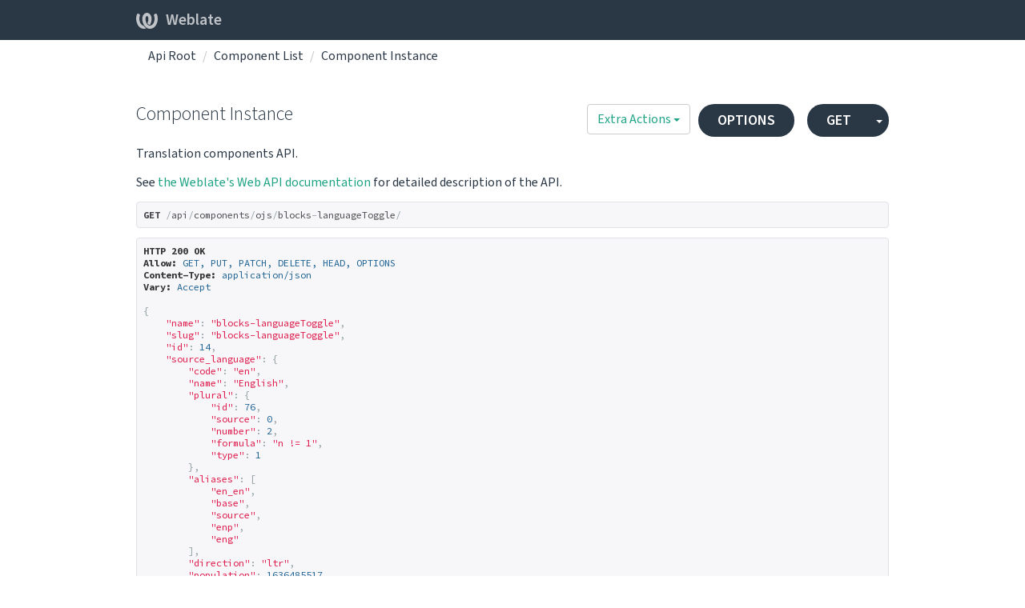

--- FILE ---
content_type: text/html; charset=utf-8
request_url: https://translate.pkp.sfu.ca/api/components/ojs/blocks-languageToggle/
body_size: 8601
content:




<!DOCTYPE html>
<html>
  <head>
    

      
        <meta http-equiv="Content-Type" content="text/html; charset=utf-8"/>
        <meta name="robots" content="NONE,NOARCHIVE" />
      

      <title>Component Instance – Django REST framework</title>

      
        



<link rel="stylesheet" href="/static/CACHE/css/output.5bdc9b519e3a.css" type="text/css"><link rel="stylesheet" href="/static/CACHE/css/output.89b4a18b852e.css" type="text/css" media="(prefers-color-scheme: dark)">





        <link rel="stylesheet" type="text/css" href="/static/rest_framework/css/prettify.css"/>
        <link rel="stylesheet" type="text/css" href="/static/rest_framework/css/default.css"/>
        <style>pre { line-height: 125%; }
td.linenos .normal { color: inherit; background-color: transparent; padding-left: 5px; padding-right: 5px; }
span.linenos { color: inherit; background-color: transparent; padding-left: 5px; padding-right: 5px; }
td.linenos .special { color: #000000; background-color: #ffffc0; padding-left: 5px; padding-right: 5px; }
span.linenos.special { color: #000000; background-color: #ffffc0; padding-left: 5px; padding-right: 5px; }
.highlight .hll { background-color: #ffffcc }
.highlight { background: #f8f8f8; }
.highlight .c { color: #008800; font-style: italic } /* Comment */
.highlight .err { border: 1px solid #FF0000 } /* Error */
.highlight .k { color: #AA22FF; font-weight: bold } /* Keyword */
.highlight .o { color: #666666 } /* Operator */
.highlight .ch { color: #008800; font-style: italic } /* Comment.Hashbang */
.highlight .cm { color: #008800; font-style: italic } /* Comment.Multiline */
.highlight .cp { color: #008800 } /* Comment.Preproc */
.highlight .cpf { color: #008800; font-style: italic } /* Comment.PreprocFile */
.highlight .c1 { color: #008800; font-style: italic } /* Comment.Single */
.highlight .cs { color: #008800; font-weight: bold } /* Comment.Special */
.highlight .gd { color: #A00000 } /* Generic.Deleted */
.highlight .ge { font-style: italic } /* Generic.Emph */
.highlight .gr { color: #FF0000 } /* Generic.Error */
.highlight .gh { color: #000080; font-weight: bold } /* Generic.Heading */
.highlight .gi { color: #00A000 } /* Generic.Inserted */
.highlight .go { color: #888888 } /* Generic.Output */
.highlight .gp { color: #000080; font-weight: bold } /* Generic.Prompt */
.highlight .gs { font-weight: bold } /* Generic.Strong */
.highlight .gu { color: #800080; font-weight: bold } /* Generic.Subheading */
.highlight .gt { color: #0044DD } /* Generic.Traceback */
.highlight .kc { color: #AA22FF; font-weight: bold } /* Keyword.Constant */
.highlight .kd { color: #AA22FF; font-weight: bold } /* Keyword.Declaration */
.highlight .kn { color: #AA22FF; font-weight: bold } /* Keyword.Namespace */
.highlight .kp { color: #AA22FF } /* Keyword.Pseudo */
.highlight .kr { color: #AA22FF; font-weight: bold } /* Keyword.Reserved */
.highlight .kt { color: #00BB00; font-weight: bold } /* Keyword.Type */
.highlight .m { color: #666666 } /* Literal.Number */
.highlight .s { color: #BB4444 } /* Literal.String */
.highlight .na { color: #BB4444 } /* Name.Attribute */
.highlight .nb { color: #AA22FF } /* Name.Builtin */
.highlight .nc { color: #0000FF } /* Name.Class */
.highlight .no { color: #880000 } /* Name.Constant */
.highlight .nd { color: #AA22FF } /* Name.Decorator */
.highlight .ni { color: #999999; font-weight: bold } /* Name.Entity */
.highlight .ne { color: #D2413A; font-weight: bold } /* Name.Exception */
.highlight .nf { color: #00A000 } /* Name.Function */
.highlight .nl { color: #A0A000 } /* Name.Label */
.highlight .nn { color: #0000FF; font-weight: bold } /* Name.Namespace */
.highlight .nt { color: #008000; font-weight: bold } /* Name.Tag */
.highlight .nv { color: #B8860B } /* Name.Variable */
.highlight .ow { color: #AA22FF; font-weight: bold } /* Operator.Word */
.highlight .w { color: #bbbbbb } /* Text.Whitespace */
.highlight .mb { color: #666666 } /* Literal.Number.Bin */
.highlight .mf { color: #666666 } /* Literal.Number.Float */
.highlight .mh { color: #666666 } /* Literal.Number.Hex */
.highlight .mi { color: #666666 } /* Literal.Number.Integer */
.highlight .mo { color: #666666 } /* Literal.Number.Oct */
.highlight .sa { color: #BB4444 } /* Literal.String.Affix */
.highlight .sb { color: #BB4444 } /* Literal.String.Backtick */
.highlight .sc { color: #BB4444 } /* Literal.String.Char */
.highlight .dl { color: #BB4444 } /* Literal.String.Delimiter */
.highlight .sd { color: #BB4444; font-style: italic } /* Literal.String.Doc */
.highlight .s2 { color: #BB4444 } /* Literal.String.Double */
.highlight .se { color: #BB6622; font-weight: bold } /* Literal.String.Escape */
.highlight .sh { color: #BB4444 } /* Literal.String.Heredoc */
.highlight .si { color: #BB6688; font-weight: bold } /* Literal.String.Interpol */
.highlight .sx { color: #008000 } /* Literal.String.Other */
.highlight .sr { color: #BB6688 } /* Literal.String.Regex */
.highlight .s1 { color: #BB4444 } /* Literal.String.Single */
.highlight .ss { color: #B8860B } /* Literal.String.Symbol */
.highlight .bp { color: #AA22FF } /* Name.Builtin.Pseudo */
.highlight .fm { color: #00A000 } /* Name.Function.Magic */
.highlight .vc { color: #B8860B } /* Name.Variable.Class */
.highlight .vg { color: #B8860B } /* Name.Variable.Global */
.highlight .vi { color: #B8860B } /* Name.Variable.Instance */
.highlight .vm { color: #B8860B } /* Name.Variable.Magic */
.highlight .il { color: #666666 } /* Literal.Number.Integer.Long */</style>
      

    
  </head>

  
  <body class="">

    <div class="wrapper">
      
        <div class="navbar navbar-static-top navbar-inverse"
             role="navigation" aria-label="navbar">
          <div class="container">
            <span>
              

<a class="navbar-brand" href="/"><svg width="27" height="20" version="1.1" viewBox="0 0 27 20" xmlns="http://www.w3.org/2000/svg"><path d="m13.505 4.028c-0.0017-4e-5 -0.0034-7.5e-5 -5e-3 -1.05e-4 -0.0017 3e-5 -0.0034 6.5e-5 -5e-3 1.05e-4 -0.11025-0.0015-0.22073 0.01793-0.32591 0.06238-0.59671 0.25261-0.9728 0.90036-1.2087 1.5476-0.20481 0.56175-0.29546 1.1651-0.29679 1.7605l-0.0016 0.07791c-0.0019 0.03033-0.0043 0.06055-0.0075 0.09067 0.02191 1.5184 0.30756 3.048 0.90819 4.445 0.67267 1.5645 1.7419 3.0037 3.2516 3.6616 1.1389 0.49637 2.4014 0.37928 3.4336-0.20534 1.2816-0.72588 2.2062-2.0094 2.8114-3.3878 1.2572-2.8648 1.2874-6.3574 0.03289-9.2972 1.2227-0.63339 1.22-1.8963 1.22-1.8963s1.1453 0.82078 2.4332 0.30544c1.715 4.0186 1.6736 8.75-0.13474 12.708-1.0572 2.3139-2.7738 4.3411-5.0202 5.384-1.9998 0.9286-4.3513 0.9518-6.3527 0.07963-1.7985-0.78402-3.2613-2.1966-4.3137-3.839-1.5242-2.3788-2.246-5.2748-2.2492-8.1286h0.01183c-9.01e-4 -0.03006-0.0013-0.06012-9.54e-4 -0.09024 0.02318-2.5663 1.0748-5.18 3.1841-6.5213 0.77462-0.49257 1.6798-0.77459 2.5936-0.78467 0.01046-8.1e-5 0.02122-1.32e-4 0.03183-1.51e-4 0.01379-1e-5 0.02811 4.4e-5 0.04191 1.51e-4 0.91371 0.01007 1.8189 0.2921 2.5936 0.78467 2.1093 1.3413 3.1609 3.9551 3.1841 6.5213 3.18e-4 0.03012-5.3e-5 0.06018-9.55e-4 0.09024h0.01183c-0.0031 2.7121-0.65515 5.4624-2.0282 7.7706-0.39383-2e-3 -0.78628-0.08215-1.1562-0.24339-0.83333-0.36312-1.5671-1.0489-2.1641-1.9768 0.17024-0.30266 0.32367-0.61606 0.46065-0.93466 0.60064-1.3969 0.88629-2.9266 0.90819-4.445-0.0032-0.03012-0.0057-0.06034-0.0075-0.09067l-0.0016-0.07792c-0.0013-0.59534-0.09198-1.1987-0.29679-1.7605-0.23595-0.64722-0.61204-1.295-1.2087-1.5476-0.10522-0.04446-0.21573-0.06389-0.32591-0.06255v1.8e-4zm-0.88468 15.396c-1.97 0.81042-4.258 0.76693-6.2107-0.13979-2.2465-1.043-3.963-3.0701-5.0202-5.384-1.8083-3.9579-1.8497-8.6893-0.13474-12.708 1.2879 0.51534 2.4332-0.30544 2.4332-0.30544s-0.0027 1.2629 1.22 1.8963c-1.2545 2.9398-1.2243 6.4325 0.03289 9.2972 0.60525 1.3784 1.5298 2.662 2.8114 3.3878 0.45742 0.25906 0.96005 0.42632 1.4771 0.48907 0.0019 3e-3 0.0038 6e-3 0.0057 9e-3 0.91308 1.425 2.0633 2.6126 3.3853 3.4577z"/></svg>Weblate</a>


            </span>
            <ul class="nav navbar-nav pull-right">
              
                
                  
                
              
            </ul>
          </div>
        </div>
      

      <div class="container">
        
          <ul class="breadcrumb">
            
              
                <li><a href="/api/">Api Root</a></li>
              
            
              
                <li><a href="/api/components/">Component List</a></li>
              
            
              
                <li class="active"><a href="/api/components/ojs/blocks-languageToggle/">Component Instance</a></li>
              
            
          </ul>
        

        <!-- Content -->
        <div id="content" role="main" aria-label="content">
          

          <div class="region"  aria-label="request form">
          

          
            <form id="get-form" class="pull-right">
              <fieldset>
                
                  <div class="btn-group format-selection">
                    <a class="btn btn-primary js-tooltip" href="/api/components/ojs/blocks-languageToggle/" rel="nofollow" title="Make a GET request on the Component Instance resource">GET</a>

                    <button class="btn btn-primary dropdown-toggle js-tooltip" data-toggle="dropdown" title="Specify a format for the GET request">
                      <span class="caret"></span>
                    </button>
                    <ul class="dropdown-menu">
                      
                        <li>
                          <a class="js-tooltip format-option" href="/api/components/ojs/blocks-languageToggle/?format=json" rel="nofollow" title="Make a GET request on the Component Instance resource with the format set to `json`">json</a>
                        </li>
                      
                        <li>
                          <a class="js-tooltip format-option" href="/api/components/ojs/blocks-languageToggle/?format=api" rel="nofollow" title="Make a GET request on the Component Instance resource with the format set to `api`">api</a>
                        </li>
                      
                    </ul>
                  </div>
                
              </fieldset>
            </form>
          

          
            <form class="button-form" action="/api/components/ojs/blocks-languageToggle/" data-method="OPTIONS">
              <button class="btn btn-primary js-tooltip" title="Make an OPTIONS request on the Component Instance resource">OPTIONS</button>
            </form>
          

          

          
            <div class="dropdown" style="float: right; margin-right: 10px">
              <button class="btn btn-default" id="extra-actions-menu" data-toggle="dropdown" aria-haspopup="true" aria-expanded="true">
                Extra Actions
                <span class="caret"></span>
              </button>
              <ul class="dropdown-menu" aria-labelledby="extra-actions-menu">
                
                <li><a href="http://translate.pkp.sfu.ca/api/components/ojs/blocks-languageToggle/addons/">Addons</a></li>
                
                <li><a href="http://translate.pkp.sfu.ca/api/components/ojs/blocks-languageToggle/changes/">Changes</a></li>
                
                <li><a href="http://translate.pkp.sfu.ca/api/components/ojs/blocks-languageToggle/file/">Download archive</a></li>
                
                <li><a href="http://translate.pkp.sfu.ca/api/components/ojs/blocks-languageToggle/links/">Links</a></li>
                
                <li><a href="http://translate.pkp.sfu.ca/api/components/ojs/blocks-languageToggle/lock/">Lock</a></li>
                
                <li><a href="http://translate.pkp.sfu.ca/api/components/ojs/blocks-languageToggle/monolingual_base/">Monolingual base</a></li>
                
                <li><a href="http://translate.pkp.sfu.ca/api/components/ojs/blocks-languageToggle/new_template/">New template</a></li>
                
                <li><a href="http://translate.pkp.sfu.ca/api/components/ojs/blocks-languageToggle/repository/">Repository</a></li>
                
                <li><a href="http://translate.pkp.sfu.ca/api/components/ojs/blocks-languageToggle/screenshots/">Screenshots</a></li>
                
                <li><a href="http://translate.pkp.sfu.ca/api/components/ojs/blocks-languageToggle/statistics/">Statistics</a></li>
                
                <li><a href="http://translate.pkp.sfu.ca/api/components/ojs/blocks-languageToggle/translations/">Translations</a></li>
                
              </ul>
            </div>
          

          

          
          </div>

            <div class="content-main" role="main"  aria-label="main content">
              <div class="page-header">
                <h1>Component Instance</h1>
              </div>
              <div style="float:left">
                

                  <p>Translation components API.</p>
<p>See <a href="https://docs.weblate.org/en/weblate-4.18.2/api.html#components">the Weblate's Web API documentation</a> for detailed
description of the API.</p>

                

              </div>

              

              <div class="request-info" style="clear: both" aria-label="request info">
                <pre class="prettyprint"><b>GET</b> /api/components/ojs/blocks-languageToggle/</pre>
              </div>

              <div class="response-info" aria-label="response info">
                <pre class="prettyprint"><span class="meta nocode"><b>HTTP 200 OK</b>
<b>Allow:</b> <span class="lit">GET, PUT, PATCH, DELETE, HEAD, OPTIONS</span>
<b>Content-Type:</b> <span class="lit">application/json</span>
<b>Vary:</b> <span class="lit">Accept</span>

</span>{
    &quot;name&quot;: &quot;blocks-languageToggle&quot;,
    &quot;slug&quot;: &quot;blocks-languageToggle&quot;,
    &quot;id&quot;: 14,
    &quot;source_language&quot;: {
        &quot;code&quot;: &quot;en&quot;,
        &quot;name&quot;: &quot;English&quot;,
        &quot;plural&quot;: {
            &quot;id&quot;: 76,
            &quot;source&quot;: 0,
            &quot;number&quot;: 2,
            &quot;formula&quot;: &quot;n != 1&quot;,
            &quot;type&quot;: 1
        },
        &quot;aliases&quot;: [
            &quot;en_en&quot;,
            &quot;base&quot;,
            &quot;source&quot;,
            &quot;enp&quot;,
            &quot;eng&quot;
        ],
        &quot;direction&quot;: &quot;ltr&quot;,
        &quot;population&quot;: 1636485517,
        &quot;web_url&quot;: &quot;<a href="http://translate.pkp.sfu.ca/languages/en/" rel="nofollow">http://translate.pkp.sfu.ca/languages/en/</a>&quot;,
        &quot;url&quot;: &quot;<a href="http://translate.pkp.sfu.ca/api/languages/en/" rel="nofollow">http://translate.pkp.sfu.ca/api/languages/en/</a>&quot;,
        &quot;statistics_url&quot;: &quot;<a href="http://translate.pkp.sfu.ca/api/languages/en/statistics/" rel="nofollow">http://translate.pkp.sfu.ca/api/languages/en/statistics/</a>&quot;
    },
    &quot;project&quot;: {
        &quot;name&quot;: &quot;Open Journal Systems&quot;,
        &quot;slug&quot;: &quot;ojs&quot;,
        &quot;id&quot;: 1,
        &quot;web&quot;: &quot;<a href="https://github.com/pkp/ojs" rel="nofollow">https://github.com/pkp/ojs</a>&quot;,
        &quot;web_url&quot;: &quot;<a href="http://translate.pkp.sfu.ca/projects/ojs/" rel="nofollow">http://translate.pkp.sfu.ca/projects/ojs/</a>&quot;,
        &quot;url&quot;: &quot;<a href="http://translate.pkp.sfu.ca/api/projects/ojs/" rel="nofollow">http://translate.pkp.sfu.ca/api/projects/ojs/</a>&quot;,
        &quot;components_list_url&quot;: &quot;<a href="http://translate.pkp.sfu.ca/api/projects/ojs/components/" rel="nofollow">http://translate.pkp.sfu.ca/api/projects/ojs/components/</a>&quot;,
        &quot;repository_url&quot;: &quot;<a href="http://translate.pkp.sfu.ca/api/projects/ojs/repository/" rel="nofollow">http://translate.pkp.sfu.ca/api/projects/ojs/repository/</a>&quot;,
        &quot;statistics_url&quot;: &quot;<a href="http://translate.pkp.sfu.ca/api/projects/ojs/statistics/" rel="nofollow">http://translate.pkp.sfu.ca/api/projects/ojs/statistics/</a>&quot;,
        &quot;changes_list_url&quot;: &quot;<a href="http://translate.pkp.sfu.ca/api/projects/ojs/changes/" rel="nofollow">http://translate.pkp.sfu.ca/api/projects/ojs/changes/</a>&quot;,
        &quot;languages_url&quot;: &quot;<a href="http://translate.pkp.sfu.ca/api/projects/ojs/languages/" rel="nofollow">http://translate.pkp.sfu.ca/api/projects/ojs/languages/</a>&quot;,
        &quot;translation_review&quot;: false,
        &quot;source_review&quot;: false,
        &quot;set_language_team&quot;: true,
        &quot;instructions&quot;: &quot;&quot;,
        &quot;enable_hooks&quot;: true,
        &quot;language_aliases&quot;: &quot;&quot;
    },
    &quot;vcs&quot;: &quot;git&quot;,
    &quot;repo&quot;: &quot;<a href="https://github.com/pkp/ojs.git" rel="nofollow">https://github.com/pkp/ojs.git</a>&quot;,
    &quot;git_export&quot;: &quot;&quot;,
    &quot;branch&quot;: &quot;stable-3_5_0&quot;,
    &quot;push_branch&quot;: &quot;&quot;,
    &quot;filemask&quot;: &quot;plugins/blocks/languageToggle/locale/*/locale.po&quot;,
    &quot;screenshot_filemask&quot;: &quot;&quot;,
    &quot;template&quot;: &quot;plugins/blocks/languageToggle/locale/en/locale.po&quot;,
    &quot;edit_template&quot;: true,
    &quot;intermediate&quot;: &quot;&quot;,
    &quot;new_base&quot;: &quot;&quot;,
    &quot;file_format&quot;: &quot;po-mono&quot;,
    &quot;license&quot;: &quot;proprietary&quot;,
    &quot;license_url&quot;: null,
    &quot;agreement&quot;: &quot;Read a plain-text description of this CLA here: <a href="https://pkp.sfu.ca/contributor-license-agreement/%5Cr%5Cn%5Cr%5Cn1" rel="nofollow">https://pkp.sfu.ca/contributor-license-agreement/\r\n\r\n1</a>. Definitions. \&quot;You\&quot; (or \&quot;Your\&quot;) shall mean the copyright owner or legal entity authorized by the copyright owner that is making this Agreement with the PKP. For legal entities, the entity making a Contribution and all other entities that control, are controlled by, or are under common control with that entity are considered to be a single Contributor. For the purposes of this definition, \&quot;control\&quot; means (i) the power, direct or indirect, to cause the direction or management of such entity, whether by contract or otherwise, or (ii) ownership of fifty percent (50%) or more of the outstanding shares, or (iii) beneficial ownership of such entity. \&quot;Contribution\&quot; shall mean the code, documentation or other original works of authorship expressly identified in Schedule B, as well as any original work of authorship, including any modifications or additions to an existing work, that is intentionally submitted by You to the PKP for inclusion in, or documentation of, any of the products owned or managed by the PKP (the \&quot;Work\&quot;). For the purposes of this definition, \&quot;submitted\&quot; means any form of electronic, verbal, or written communication sent to the PKP or its representatives, including but not limited to communication on electronic mailing lists, source code control systems, and issue tracking systems that are managed by, or on behalf of, the PKP for the purpose of discussing and improving the Work, but excluding communication that is conspicuously marked or otherwise designated in writing by You as \&quot;Not a Contribution.\&quot;\r\n\r\n2. Grant of Copyright License. Subject to the terms and conditions of this Agreement, You hereby grant to the PKP and to recipients of software distributed by the PKP a perpetual, worldwide, non-exclusive, no-charge, royalty-free, irrevocable copyright license to reproduce, prepare derivative works of, publicly display, publicly perform, sublicense, and distribute Your Contributions and such derivative works.\r\n\r\n3. Grant of Patent License. Subject to the terms and conditions of this Agreement, You hereby grant to the PKP and to recipients of software distributed by the PKP a perpetual, worldwide, non-exclusive, no-charge, royalty-free, irrevocable (except as stated in this section) patent license to make, have made, use, offer to sell, sell, import, and otherwise transfer the Work, where such license applies only to those patent claims licensable by You that are necessarily infringed by Your Contribution(s) alone or by combination of Your Contribution(s) with the Work to which such Contribution(s) were submitted. If any entity institutes patent litigation against You or any other entity (including a cross-claim or counterclaim in a lawsuit) alleging that your Contribution, or the Work to which you have contributed, constitutes direct or contributory patent infringement, then any patent licenses granted to that entity under this Agreement for that Contribution or Work shall terminate as of the date such litigation is filed.\r\n\r\n4. You represent that You are legally entitled to grant the above license. If you are an Individual Contributor and your employer(s) has rights to intellectual property that you create that includes your Contributions, you represent that you have received permission to make Contributions on behalf of that employer, that your Employer has waived such rights for your Contributions to PKP, or that your employer(s) has executed a separate CLA with PKP. If you are a Corporate Contributor, You represent further that each employee of the Contributing Institution designated on Schedule A below (or in a subsequent written modification to that Schedule) is authorized to submit Contributions on behalf of the Corporate Contributor to PKP.\r\n\r\n5. You represent that each of Your Contributions is Your original creation except those submissions made on behalf of others under section 7.\r\n\r\n6. You are not expected to provide support for Your Contributions, except to the extent You desire to provide support. You may provide support for free, for a fee, or not at all. Unless required by applicable law or agreed to in writing, You provide Your Contributions on an \&quot;AS IS\&quot; BASIS, WITHOUT WARRANTIES OR CONDITIONS OF ANY KIND, either express or implied, including, without limitation, any warranties or conditions of TITLE, NON-INFRINGEMENT, MERCHANTABILITY, or FITNESS FOR A PARTICULAR PURPOSE.\r\n\r\n7. Should You wish to submit work that is not Your original creation, You may submit it to the PKP separately from any Contribution, identifying the complete details of its source and of any license or other restriction (including, but not limited to, related patents, trademarks, and license agreements) of which you are personally aware, and conspicuously marking the work as \&quot;Submitted on behalf of a third-party: [named here]\&quot;.\r\n\r\n8. It is your responsibility to notify the PKP when any change is required to the list of designated employees authorized to submit Contributions on behalf of the Contributing Institution, or to the Contributing Institution’s Point of Contact with the PKP.&quot;,
    &quot;web_url&quot;: &quot;<a href="http://translate.pkp.sfu.ca/projects/ojs/blocks-languageToggle/" rel="nofollow">http://translate.pkp.sfu.ca/projects/ojs/blocks-languageToggle/</a>&quot;,
    &quot;url&quot;: &quot;<a href="http://translate.pkp.sfu.ca/api/components/ojs/blocks-languageToggle/" rel="nofollow">http://translate.pkp.sfu.ca/api/components/ojs/blocks-languageToggle/</a>&quot;,
    &quot;repository_url&quot;: &quot;<a href="http://translate.pkp.sfu.ca/api/components/ojs/blocks-languageToggle/repository/" rel="nofollow">http://translate.pkp.sfu.ca/api/components/ojs/blocks-languageToggle/repository/</a>&quot;,
    &quot;translations_url&quot;: &quot;<a href="http://translate.pkp.sfu.ca/api/components/ojs/blocks-languageToggle/translations/" rel="nofollow">http://translate.pkp.sfu.ca/api/components/ojs/blocks-languageToggle/translations/</a>&quot;,
    &quot;statistics_url&quot;: &quot;<a href="http://translate.pkp.sfu.ca/api/components/ojs/blocks-languageToggle/statistics/" rel="nofollow">http://translate.pkp.sfu.ca/api/components/ojs/blocks-languageToggle/statistics/</a>&quot;,
    &quot;lock_url&quot;: &quot;<a href="http://translate.pkp.sfu.ca/api/components/ojs/blocks-languageToggle/lock/" rel="nofollow">http://translate.pkp.sfu.ca/api/components/ojs/blocks-languageToggle/lock/</a>&quot;,
    &quot;links_url&quot;: &quot;<a href="http://translate.pkp.sfu.ca/api/components/ojs/blocks-languageToggle/links/" rel="nofollow">http://translate.pkp.sfu.ca/api/components/ojs/blocks-languageToggle/links/</a>&quot;,
    &quot;changes_list_url&quot;: &quot;<a href="http://translate.pkp.sfu.ca/api/components/ojs/blocks-languageToggle/changes/" rel="nofollow">http://translate.pkp.sfu.ca/api/components/ojs/blocks-languageToggle/changes/</a>&quot;,
    &quot;task_url&quot;: null,
    &quot;new_lang&quot;: &quot;add&quot;,
    &quot;language_code_style&quot;: &quot;&quot;,
    &quot;push&quot;: &quot;&quot;,
    &quot;check_flags&quot;: &quot;&quot;,
    &quot;priority&quot;: 100,
    &quot;enforced_checks&quot;: [],
    &quot;restricted&quot;: false,
    &quot;repoweb&quot;: &quot;&quot;,
    &quot;report_source_bugs&quot;: &quot;&quot;,
    &quot;merge_style&quot;: &quot;rebase&quot;,
    &quot;commit_message&quot;: &quot;Translated using Weblate ({{ language_name }})\r\n\r\nCurrently translated at {{ stats.translated_percent }}% ({{ stats.translated }} of {{ stats.all }} strings)\r\n\r\nTranslation: {{ project_name }}/{{ component_name }}\r\nTranslate-URL: {{ url }}&quot;,
    &quot;add_message&quot;: &quot;Added translation using Weblate ({{ language_name }})&quot;,
    &quot;delete_message&quot;: &quot;Deleted translation using Weblate ({{ language_name }})&quot;,
    &quot;merge_message&quot;: &quot;Merge branch &#x27;{{ component_remote_branch }}&#x27; into Weblate.&quot;,
    &quot;addon_message&quot;: &quot;Update translation files\r\n\r\nUpdated by \&quot;{{ addon_name }}\&quot; hook in Weblate.\r\n\r\nTranslation: {{ project_name }}/{{ component_name }}\r\nTranslate-URL: {{ url }}&quot;,
    &quot;pull_message&quot;: &quot;Translations update from {{ site_title }}\r\n\r\nTranslations update from [{{ site_title }}]({{ site_url }}) for [{{ project_name }}/{{ component_name }}]({{url}}).\r\n\r\n{% if component_linked_childs %}\r\nIt also includes following components:\r\n{% for linked in component_linked_childs %}\r\n* [{{ linked.project_name }}/{{ linked.name }}]({{ linked.url }})\r\n{% endfor %}\r\n{% endif %}\r\n\r\nCurrent translation status:\r\n\r\n![Weblate translation status]({{widget_url}})&quot;,
    &quot;allow_translation_propagation&quot;: true,
    &quot;manage_units&quot;: true,
    &quot;enable_suggestions&quot;: true,
    &quot;suggestion_voting&quot;: false,
    &quot;suggestion_autoaccept&quot;: 0,
    &quot;push_on_commit&quot;: true,
    &quot;commit_pending_age&quot;: 24,
    &quot;auto_lock_error&quot;: true,
    &quot;language_regex&quot;: &quot;^[^.]+$&quot;,
    &quot;variant_regex&quot;: &quot;&quot;,
    &quot;addons&quot;: [
        &quot;<a href="http://translate.pkp.sfu.ca/api/addons/112/" rel="nofollow">http://translate.pkp.sfu.ca/api/addons/112/</a>&quot;
    ],
    &quot;is_glossary&quot;: false,
    &quot;glossary_color&quot;: &quot;silver&quot;
}</pre>
              </div>
            </div>

            
              

              
            
          
        </div><!-- /.content -->
      </div><!-- /.container -->
    </div><!-- ./wrapper -->

    

    
      <script>
        window.drf = {
          csrfHeaderName: "X-CSRFTOKEN",
          csrfToken: "40XvH2KQ6lFmnHpaHidzgJ9pt4bmNjAimRIm2Stjslp4ggBOFAk65zgV8v8w86T4"
        };
      </script>
      <script src="/static/rest_framework/js/jquery-3.5.1.min.js"></script>
      <script src="/static/rest_framework/js/ajax-form.js"></script>
      <script src="/static/rest_framework/js/csrf.js"></script>
      <script src="/static/rest_framework/js/bootstrap.min.js"></script>
      <script src="/static/rest_framework/js/prettify-min.js"></script>
      <script src="/static/rest_framework/js/default.js"></script>
      <script>
        $(document).ready(function() {
          $('form').ajaxForm();
        });
      </script>
    

  </body>
  
</html>


--- FILE ---
content_type: text/css
request_url: https://translate.pkp.sfu.ca/static/rest_framework/css/default.css
body_size: 1152
content:
/* The navbar is fixed at >= 980px wide, so add padding to the body to prevent
content running up underneath it. */

h1 {
  font-weight: 300;
}

h2, h3 {
  font-weight: 300;
}

.resource-description, .response-info {
  margin-bottom: 2em;
}

.version:before {
  content: "v";
  opacity: 0.6;
  padding-right: 0.25em;
}

.version {
  font-size: 70%;
}

.format-option {
  font-family: Menlo, Consolas, "Andale Mono", "Lucida Console", monospace;
}

.button-form {
  float: right;
  margin-right: 1em;
}

td.nested {
  padding: 0 !important;
}

td.nested > table {
  margin: 0;
}

form select, form input:not([type=checkbox]), form textarea {
  width: 90%;
}

form select[multiple] {
  height: 150px;
}

/* To allow tooltips to work on disabled elements */
.disabled-tooltip-shield {
  position: absolute;
  top: 0;
  right: 0;
  bottom: 0;
  left: 0;
}

.errorlist {
  margin-top: 0.5em;
}

pre {
  overflow: auto;
  word-wrap: normal;
  white-space: pre;
  font-size: 12px;
}

.page-header {
  border-bottom: none;
  padding-bottom: 0px;
}

#filtersModal form input[type=submit] {
    width: auto;
}

#filtersModal .modal-body h2 {
    margin-top: 0
}


--- FILE ---
content_type: application/javascript
request_url: https://translate.pkp.sfu.ca/static/rest_framework/js/ajax-form.js
body_size: 3597
content:
function replaceDocument(docString) {
  var doc = document.open("text/html");

  doc.write(docString);
  doc.close();
}

function doAjaxSubmit(e) {
  var form = $(this);
  var btn = $(this.clk);
  var method = (
    btn.data('method') ||
    form.data('method') ||
    form.attr('method') || 'GET'
  ).toUpperCase();

  if (method === 'GET') {
    // GET requests can always use standard form submits.
    return;
  }

  var contentType =
    form.find('input[data-override="content-type"]').val() ||
    form.find('select[data-override="content-type"] option:selected').text();

  if (method === 'POST' && !contentType) {
    // POST requests can use standard form submits, unless we have
    // overridden the content type.
    return;
  }

  // At this point we need to make an AJAX form submission.
  e.preventDefault();

  var url = form.attr('action');
  var data;

  if (contentType) {
    data = form.find('[data-override="content"]').val() || ''

    if (contentType === 'multipart/form-data') {
      // We need to add a boundary parameter to the header
      // We assume the first valid-looking boundary line in the body is correct
      // regex is from RFC 2046 appendix A
      var boundaryCharNoSpace = "0-9A-Z'()+_,-./:=?";
      var boundaryChar = boundaryCharNoSpace + ' ';
      var re = new RegExp('^--([' + boundaryChar + ']{0,69}[' + boundaryCharNoSpace + '])[\\s]*?$', 'im');
      var boundary = data.match(re);
      if (boundary !== null) {
        contentType += '; boundary="' + boundary[1] + '"';
      }
      // Fix textarea.value EOL normalisation (multipart/form-data should use CR+NL, not NL)
      data = data.replace(/\n/g, '\r\n');
    }
  } else {
    contentType = form.attr('enctype') || form.attr('encoding')

    if (contentType === 'multipart/form-data') {
      if (!window.FormData) {
        alert('Your browser does not support AJAX multipart form submissions');
        return;
      }

      // Use the FormData API and allow the content type to be set automatically,
      // so it includes the boundary string.
      // See https://developer.mozilla.org/en-US/docs/Web/API/FormData/Using_FormData_Objects
      contentType = false;
      data = new FormData(form[0]);
    } else {
      contentType = 'application/x-www-form-urlencoded; charset=UTF-8'
      data = form.serialize();
    }
  }

  var ret = $.ajax({
    url: url,
    method: method,
    data: data,
    contentType: contentType,
    processData: false,
    headers: {
      'Accept': 'text/html; q=1.0, */*'
    },
  });

  ret.always(function(data, textStatus, jqXHR) {
    if (textStatus != 'success') {
      jqXHR = data;
    }

    var responseContentType = jqXHR.getResponseHeader("content-type") || "";

    if (responseContentType.toLowerCase().indexOf('text/html') === 0) {
      replaceDocument(jqXHR.responseText);

      try {
        // Modify the location and scroll to top, as if after page load.
        history.replaceState({}, '', url);
        scroll(0, 0);
      } catch (err) {
        // History API not supported, so redirect.
        window.location = url;
      }
    } else {
      // Not HTML content. We can't open this directly, so redirect.
      window.location = url;
    }
  });

  return ret;
}

function captureSubmittingElement(e) {
  var target = e.target;
  var form = this;

  form.clk = target;
}

$.fn.ajaxForm = function() {
  var options = {}

  return this
    .unbind('submit.form-plugin  click.form-plugin')
    .bind('submit.form-plugin', options, doAjaxSubmit)
    .bind('click.form-plugin', options, captureSubmittingElement);
};


--- FILE ---
content_type: application/javascript
request_url: https://translate.pkp.sfu.ca/static/rest_framework/js/csrf.js
body_size: 1719
content:
function getCookie(name) {
  var cookieValue = null;

  if (document.cookie && document.cookie != '') {
    var cookies = document.cookie.split(';');

    for (var i = 0; i < cookies.length; i++) {
      var cookie = jQuery.trim(cookies[i]);

      // Does this cookie string begin with the name we want?
      if (cookie.substring(0, name.length + 1) == (name + '=')) {
        cookieValue = decodeURIComponent(cookie.substring(name.length + 1));
        break;
      }
    }
  }

  return cookieValue;
}

function csrfSafeMethod(method) {
  // these HTTP methods do not require CSRF protection
  return (/^(GET|HEAD|OPTIONS|TRACE)$/.test(method));
}

function sameOrigin(url) {
  // test that a given url is a same-origin URL
  // url could be relative or scheme relative or absolute
  var host = document.location.host; // host + port
  var protocol = document.location.protocol;
  var sr_origin = '//' + host;
  var origin = protocol + sr_origin;

  // Allow absolute or scheme relative URLs to same origin
  return (url == origin || url.slice(0, origin.length + 1) == origin + '/') ||
    (url == sr_origin || url.slice(0, sr_origin.length + 1) == sr_origin + '/') ||
    // or any other URL that isn't scheme relative or absolute i.e relative.
    !(/^(\/\/|http:|https:).*/.test(url));
}

var csrftoken = window.drf.csrfToken;

$.ajaxSetup({
  beforeSend: function(xhr, settings) {
    if (!csrfSafeMethod(settings.type) && sameOrigin(settings.url)) {
      // Send the token to same-origin, relative URLs only.
      // Send the token only if the method warrants CSRF protection
      // Using the CSRFToken value acquired earlier
      xhr.setRequestHeader(window.drf.csrfHeaderName, csrftoken);
    }
  }
});
